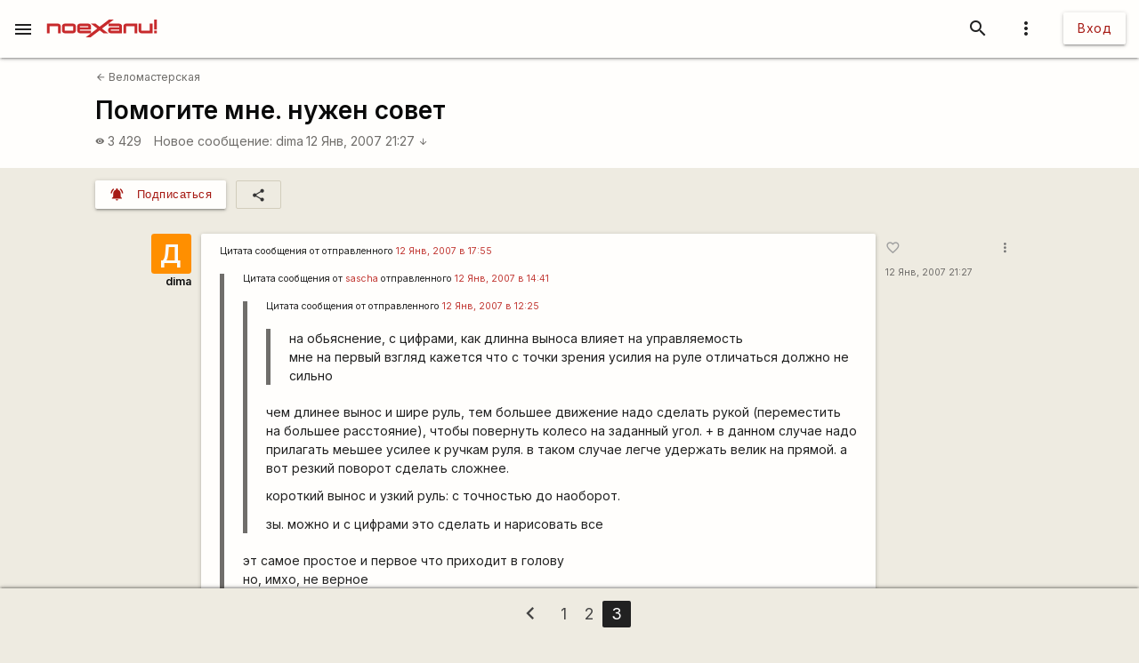

--- FILE ---
content_type: text/html; charset=utf-8
request_url: https://www.google.com/recaptcha/api2/aframe
body_size: 114
content:
<!DOCTYPE HTML><html><head><meta http-equiv="content-type" content="text/html; charset=UTF-8"></head><body><script nonce="SBOb5ToDFDjEaHtocHj7Fg">/** Anti-fraud and anti-abuse applications only. See google.com/recaptcha */ try{var clients={'sodar':'https://pagead2.googlesyndication.com/pagead/sodar?'};window.addEventListener("message",function(a){try{if(a.source===window.parent){var b=JSON.parse(a.data);var c=clients[b['id']];if(c){var d=document.createElement('img');d.src=c+b['params']+'&rc='+(localStorage.getItem("rc::a")?sessionStorage.getItem("rc::b"):"");window.document.body.appendChild(d);sessionStorage.setItem("rc::e",parseInt(sessionStorage.getItem("rc::e")||0)+1);localStorage.setItem("rc::h",'1769527023804');}}}catch(b){}});window.parent.postMessage("_grecaptcha_ready", "*");}catch(b){}</script></body></html>